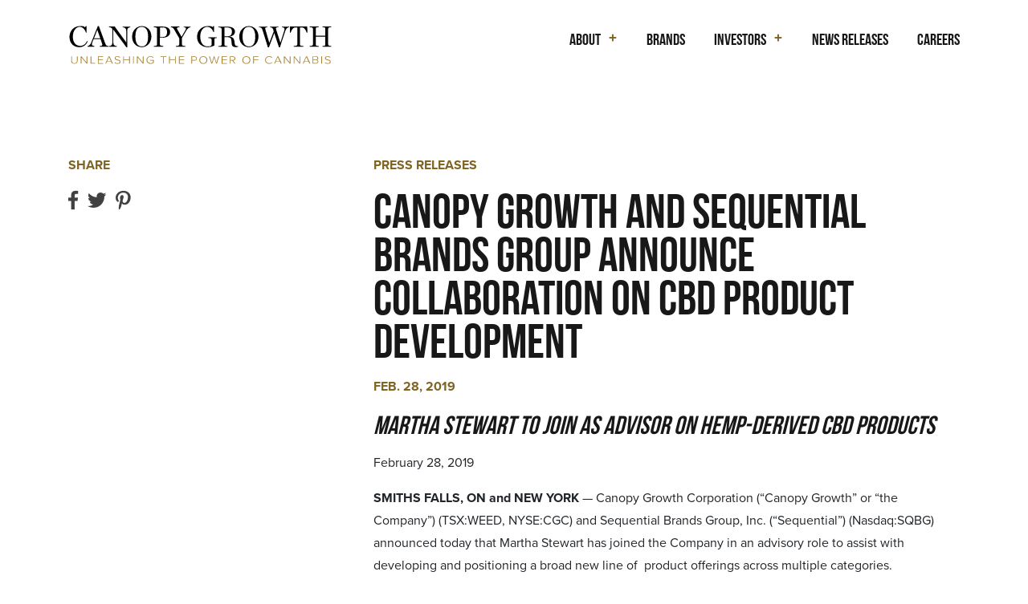

--- FILE ---
content_type: image/svg+xml
request_url: https://www.canopygrowth.com/wp-content/themes/canopygrowth2020/dist/images/CGC_LOGO_FINAL-04.svg
body_size: 1759
content:
<svg data-name="Layer 1" xmlns="http://www.w3.org/2000/svg" viewBox="0 0 305.5 52"><path d="M3.4 39.2h.8v5.2c0 1.7 1 2.8 2.9 2.8s2.9-1 2.9-2.8v-5.2h.8v5.2c0 2.1-1.2 3.4-3.7 3.4s-3.7-1.3-3.7-3.4v-5.2zm17.8 8.5l-5.9-7.3v7.3h-.8v-8.5h.8l5.9 7.2v-7.2h.8v8.5h-.8zm4.6 0v-8.5h.8V47h4.6v.7h-5.4zm8.5 0v-8.5h6v.7h-5.2V43h5.1v.7h-5.1v3.4h5.2v.7h-6zm16.2 0l-.9-2.1h-5l-.9 2.1h-.9l3.9-8.5h1l3.9 8.5h-1.1zM47.1 40l-2.2 5h4.5l-2.3-5zm6.9 6c.6.6 1.6 1.2 2.9 1.2 1.9 0 2.5-1 2.5-1.7 0-1.2-1.3-1.5-2.6-1.8-1.5-.4-3.1-.7-3.1-2.3s1.4-2.3 3.1-2.3 2.5.4 3.2 1.2l-.5.5c-.7-.7-1.6-1.1-2.7-1.1s-2.2.6-2.2 1.6 1.2 1.3 2.5 1.6c1.5.4 3.2.8 3.2 2.5s-.8 2.4-3.3 2.4-2.7-.6-3.4-1.3l.4-.5zm16.4 1.7v-4h-6v4h-.8v-8.5h.8V43h6v-3.8h.8v8.5h-.8zm4.5 0v-8.5h.8v8.5h-.8zm11.3 0l-5.9-7.3v7.3h-.8v-8.5h.8l5.9 7.2v-7.2h.8v8.5h-.8zm9-8.6c1.6 0 2.7.6 3.5 1.4l-.6.4c-.7-.7-1.7-1.2-2.9-1.2-2.2 0-3.9 1.5-3.9 3.7s1.7 3.7 3.9 3.7 2.2-.6 2.8-1v-2h-3.6v-.6h4.4v3c-.8.8-2.1 1.4-3.6 1.4-2.6 0-4.8-1.8-4.8-4.4 0-2.6 2.1-4.4 4.8-4.4zm14.5 8.6v-7.8h-3.1v-.7h7v.7h-3.1v7.8h-.8zm13.7 0v-4h-6v4h-.8v-8.5h.8V43h6v-3.8h.8v8.5h-.8zm4.6 0v-8.5h6v.7h-5.2V43h5.1v.7h-5.1v3.4h5.2v.7h-6zm14.4 0v-8.5h3.5c1.8 0 2.8 1.1 2.8 2.5s-1 2.5-2.8 2.5h-2.7v3.5h-.8zm3.5-7.8h-2.6v3.6h2.6c1.2 0 2.1-.7 2.1-1.8-.1-1.1-.9-1.8-2.1-1.8zm10.2-.8c2.8 0 4.6 1.9 4.6 4.4s-1.8 4.4-4.6 4.4-4.6-1.9-4.6-4.4 1.8-4.4 4.6-4.4zm0 .7c-2.3 0-3.7 1.6-3.7 3.7s1.4 3.7 3.7 3.7 3.7-1.6 3.7-3.7-1.4-3.7-3.7-3.7zm14.9 7.9l-2.3-7.3-2.3 7.3h-.9l-2.7-8.5h.9l2.3 7.5 2.3-7.5h.7l2.3 7.5 2.3-7.5h.9l-2.7 8.5h-.8zm6.4 0v-8.5h6v.7h-5.2V43h5.1v.7h-5.1v3.4h5.2v.7h-6zm14.9 0l-2.6-3.5h-2.1v3.5h-.8v-8.5h3.5c1.6 0 2.9.9 2.9 2.5s-1.2 2.4-2.6 2.4l2.7 3.6h-1zm-2.1-7.8h-2.6v3.6h2.6c1.2 0 2.1-.8 2.1-1.8s-.8-1.8-2.1-1.8zm15.7-.8c2.8 0 4.6 1.9 4.6 4.4s-1.8 4.4-4.6 4.4-4.6-1.9-4.6-4.4 1.8-4.4 4.6-4.4zm0 .7c-2.3 0-3.7 1.6-3.7 3.7s1.4 3.7 3.7 3.7 3.7-1.6 3.7-3.7-1.5-3.7-3.7-3.7zm8 7.9v-8.5h6v.7h-5.2V43h5.1v.7h-5.1v4h-.8zm13.7-4.2c0-2.6 2.1-4.4 4.7-4.4s2.7.6 3.5 1.5l-.7.4c-.6-.7-1.6-1.2-2.8-1.2-2.2 0-3.9 1.5-3.9 3.7s1.7 3.7 3.9 3.7 2.2-.5 2.8-1.2l.7.4c-.8.9-1.9 1.5-3.5 1.5-2.6 0-4.7-1.8-4.7-4.4zm18.1 4.2l-.9-2.1h-5l-.9 2.1h-.9l3.9-8.5h1l3.9 8.5h-1.1zm-3.5-7.7l-2.2 5h4.5l-2.3-5zm13.9 7.7l-5.9-7.3v7.3h-.8v-8.5h.8l5.9 7.2v-7.2h.8v8.5h-.8zm11.3 0l-5.9-7.3v7.3h-.8v-8.5h.8l5.9 7.2v-7.2h.8v8.5h-.8zm11.4 0l-.9-2.1h-5l-.9 2.1h-.9l3.9-8.5h1l3.9 8.5h-1.1zm-3.5-7.7l-2.2 5h4.5l-2.3-5zm7.2 7.7v-8.5h3.9c1.6 0 2.6.8 2.6 2.2s-.8 1.8-1.7 1.9c1 .1 1.8 1.1 1.8 2.1s-1 2.3-2.7 2.3h-3.9zm.8-4.7h3c1.2 0 1.8-.7 1.8-1.6s-.6-1.6-1.8-1.6h-3V43zm0 4h3c1.2 0 2-.6 2-1.7s-.7-1.7-2-1.7h-3V47zm9.3.7v-8.5h.8v8.5h-.8zm4.5-1.7c.6.6 1.6 1.2 2.9 1.2 1.9 0 2.5-1 2.5-1.7 0-1.2-1.3-1.5-2.6-1.8-1.5-.4-3.1-.7-3.1-2.3s1.4-2.3 3.1-2.3 2.5.4 3.2 1.2l-.5.5c-.7-.7-1.6-1.1-2.7-1.1s-2.2.6-2.2 1.6 1.2 1.3 2.5 1.6c1.5.4 3.2.8 3.2 2.5s-.8 2.4-3.3 2.4-2.7-.6-3.4-1.3l.4-.5z" fill="#a27e2d" stroke-width="0"/><path d="M1.4 16.7c0-7.1 5.3-12.5 12-12.5s4.4.7 5.9 1.4l1.2-1.5h.7v7.7h-.7c-1.6-4.3-4-6.7-7.4-6.7S5.3 8.7 5.3 16.5s4.5 10.6 8.5 10.6 6.5-2.6 7.9-5.6l.8.4c-1.4 3.3-4.5 6.7-9.7 6.7-6.7.1-11.4-4.7-11.4-11.9zm35.9 2.5h-8l-1.2 3.1c-1.4 3.8-1.1 4.5 2 5v.7h-7.7v-.7c2.3-.6 3.3-1.8 4.6-5.2l7.2-17.9h1.2l7.3 20c.8 2.1 1.4 2.9 4 3.2v.7H36.2v-.7c3.1-.2 3.6-.9 2.9-2.8l-1.8-5.4zm-.3-.9l-3.4-9.7-3.8 9.7h7.3zm15.1-10v14.2c0 3.3.6 4.3 4 4.9v.7h-9v-.7c3.2-.6 3.9-1.6 3.9-4.9V8.6c0-1.7-1-3.1-3.9-3.1v-.8h6.6L67 23V10.3c0-3.2-.9-4.3-4.2-4.8v-.7h9v.7c-3.1.6-3.6 1.6-3.6 4.8v18.4h-1L52.1 8.3zm21.7 8.2C73.8 9.1 79 4.2 85 4.2s11.1 4.7 11.1 12.1S90.9 28.6 85 28.6c-6.2 0-11.2-4.7-11.2-12.1zm18.5-.1c0-8.3-3.2-11.3-7.5-11.3s-7.2 3-7.2 11.3 3.2 11.3 7.5 11.3 7.2-2.9 7.2-11.3zm6.6 10.9c3-.1 3.8-.7 3.8-2V7.5c0-1.3-.8-1.9-3.8-2v-.8h9.6c7.1 0 9.3 2.9 9.3 6.3s-2.3 6.7-9.6 6.7h-2.3v7.5c0 1.3.8 1.9 4 2v.8h-11v-.7zm9.6-10.4c4.7 0 5.7-2.3 5.7-5.8s-1.1-5.4-5.6-5.4H106v11.2h2.5zm26.6-7.4c1.6-2.8 1.6-3.5-1.6-4v-.7h7.9v.7c-2.1.4-3.1 1-4.9 3.9l-5 8.4v7.5c0 1.3.7 1.9 3.8 2v.8h-10.8v-.8c3.1-.1 3.8-.7 3.8-2v-7l-6-10.4c-.9-1.5-1.6-2.1-3.6-2.5v-.7h10v.7c-3.2.2-3.5 1-2.6 2.6l4.9 8.6 4.1-7.1zm13.8 7c0-7.3 5.8-12.3 12-12.3s4.4.6 5.8 1.2l1.2-1.3h.7v7.1h-.7c-1.5-4.1-4.1-6.1-7.4-6.1s-7.9 3.2-7.9 11.3 4.3 11.3 8.2 11.3 3.8-.5 4.9-1.4v-6.2c0-1.3-.8-2-3.7-2.1v-.8h9.5v.8c-2.2.1-2.5.6-2.5 2.1v6.5c-2.2 1.3-5.5 2-7.8 2-6.4 0-12.3-4-12.3-12.1zm31.7 8.9c0 1.3.5 1.9 3.6 2v.8h-10.7v-.8c3-.1 3.8-.7 3.8-2V7.6c0-1.3-.8-1.9-3.8-2v-.8h9.8c7 0 9.4 2.6 9.4 5.7s-1.8 5.1-6.5 5.9c4.6.4 5.4 2.4 5.9 5.5l.3 2.3c.4 2.6 1.1 3.1 3.9 3.2v.8c-.7.2-1.6.3-2.3.3-4 0-4.8-1.2-5.1-4.3l-.3-3c-.3-3.4-1.5-4.2-5.3-4.2h-2.8v8.4h.1zm3-9.4c4.6 0 5.6-2.1 5.6-5.4s-1.5-4.8-6-4.8h-2.6V16h3zm14.1.5c0-7.4 5.2-12.3 11.1-12.3s11.1 4.7 11.1 12.1-5.2 12.3-11.1 12.3c-6 0-11.1-4.7-11.1-12.1zm18.5-.1c0-8.3-3.2-11.3-7.5-11.3s-7.2 3-7.2 11.3 3.2 11.3 7.5 11.3 7.2-2.9 7.2-11.3zm20.9-7.7c-.8-2.3-1.4-2.9-3.7-3.2v-.7h9.6v.7c-2.9.2-3.2.8-2.7 2.5l4.9 15.4h.1l4.2-13.2c1.1-3.5.6-4.2-2.5-4.7v-.7h8.3v.7c-2.4.4-3.5 1.7-4.6 5l-6 18.3h-1.1l-5.4-16.5-6.2 16.5h-1.2l-6.3-20.3c-.7-2.1-1.3-2.5-3.9-3v-.7h9.8v.7c-2.8.2-3 1-2.5 2.5l4.5 15.5h.1l5-13-.4-1.8zm23.7 18.6c3.1-.1 4-.7 4-2V5.7h-1.7c-2.9 0-4.4 2-6.1 6.2h-.8c0-.1.2-7.2.2-7.2h19.9l.2 7.1h-.8c-1.5-3.9-3.1-6.1-6.1-6.1h-1.8v19.6c0 1.3.9 1.9 4 2v.8h-11v-.8zm18.3 0c3-.1 3.8-.7 3.8-2V7.4c0-1.3-.8-1.9-3.8-2v-.8h10.5v.8c-3.2.1-3.4.6-3.4 2v8h11v-8c0-1.3-.3-1.9-3.4-2v-.8h10.4v.8c-3 .1-3.7.7-3.7 2v17.9c0 1.3.8 1.9 3.7 2v.8h-10.4v-.8c3.1-.1 3.4-.6 3.4-2v-8.8h-11v8.8c0 1.4.3 1.9 3.4 2v.8h-10.5v-.8z" stroke-width="0"/></svg>